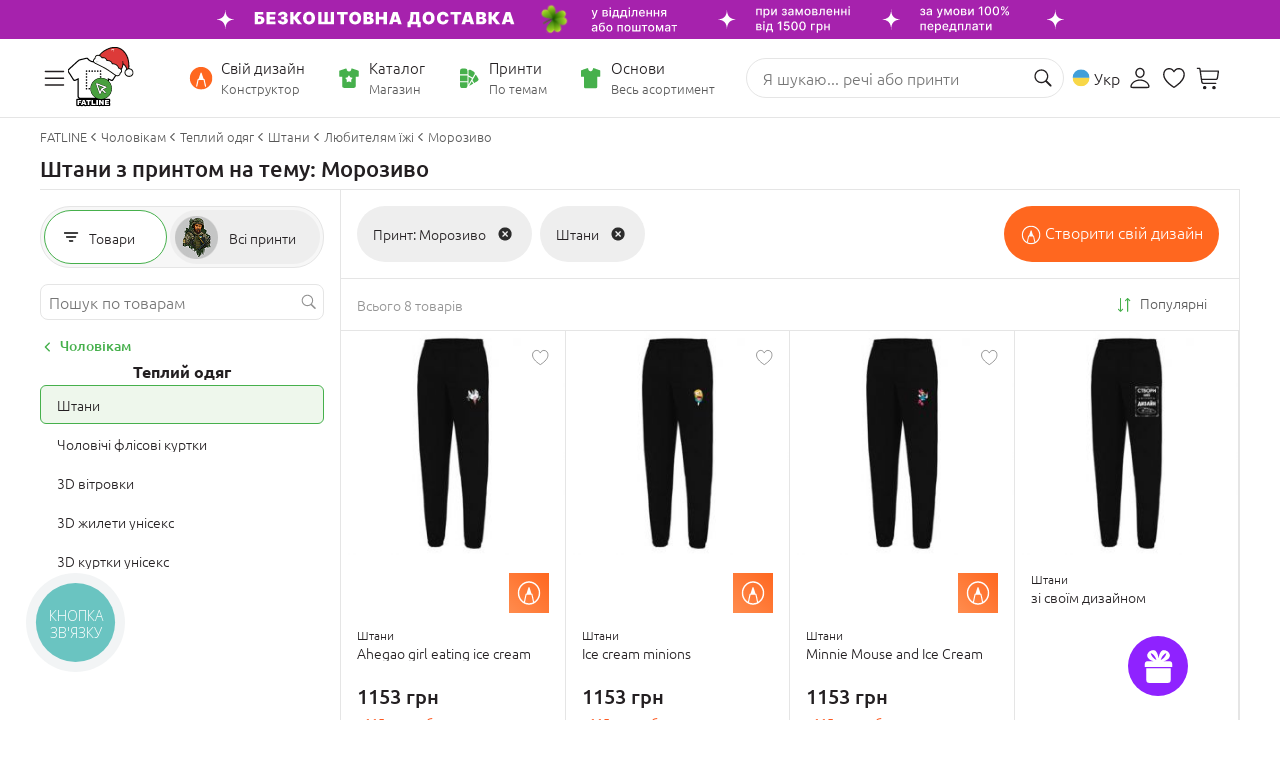

--- FILE ---
content_type: image/svg+xml
request_url: https://www.fatline.com.ua/skins/fatline2/blocks/mob-apps/images/download-google.svg
body_size: 8228
content:
<svg width="136" height="41" viewBox="0 0 136 41" fill="none" xmlns="http://www.w3.org/2000/svg">
	<g clip-path="url(#clip0_1369_37766)">
		<path d="M130.013 0.257812H5.01366C2.25224 0.257812 0.0136719 2.49638 0.0136719 5.2578V35.2578C0.0136719 38.0192 2.25224 40.2577 5.01366 40.2577H130.013C132.775 40.2577 135.013 38.0192 135.013 35.2578V5.2578C135.013 2.49638 132.775 0.257812 130.013 0.257812Z" fill="black"/>
		<path d="M130.013 1.05781C131.127 1.05781 132.196 1.50031 132.983 2.28796C133.771 3.07561 134.213 4.1439 134.213 5.2578V35.2578C134.213 36.3717 133.771 37.4399 132.983 38.2276C132.196 39.0152 131.127 39.4577 130.013 39.4577H5.01366C3.89976 39.4577 2.83147 39.0152 2.04382 38.2276C1.25617 37.4399 0.813671 36.3717 0.813671 35.2578V5.2578C0.813671 4.1439 1.25617 3.07561 2.04382 2.28796C2.83147 1.50031 3.89976 1.05781 5.01366 1.05781H130.013ZM130.013 0.257812H5.01366C3.68758 0.257813 2.41582 0.784596 1.47814 1.72228C0.540455 2.65996 0.0136719 3.93172 0.0136719 5.2578V35.2578C0.0136719 36.5838 0.540455 37.8556 1.47814 38.7933C2.41582 39.731 3.68758 40.2577 5.01366 40.2577H130.013C131.34 40.2577 132.611 39.731 133.549 38.7933C134.487 37.8556 135.013 36.5838 135.013 35.2578V5.2578C135.013 3.93172 134.487 2.65996 133.549 1.72228C132.611 0.784596 131.34 0.257813 130.013 0.257812Z" fill="#A6A6A6"/>
		<path d="M68.1537 22.0058C67.3112 22.0078 66.4881 22.2595 65.7887 22.7293C65.0892 23.199 64.5448 23.8656 64.2242 24.6448C63.9036 25.4239 63.8212 26.2807 63.9876 27.1066C64.1539 27.9326 64.5614 28.6907 65.1585 29.2851C65.7557 29.8795 66.5157 30.2834 67.3425 30.4458C68.1692 30.6083 69.0255 30.5219 69.8032 30.1976C70.5808 29.8734 71.2449 29.3258 71.7113 28.6242C72.1778 27.9225 72.4257 27.0983 72.4237 26.2558C72.4319 25.6937 72.3268 25.1357 72.1149 24.6151C71.9029 24.0945 71.5884 23.6218 71.19 23.2253C70.7916 22.8287 70.3174 22.5164 69.7958 22.3069C69.2742 22.0974 68.7157 21.995 68.1537 22.0058ZM68.1537 28.8358C67.6373 28.8719 67.122 28.7518 66.6747 28.4911C66.2274 28.2305 65.8689 27.8413 65.6457 27.3742C65.4226 26.9071 65.3451 26.3836 65.4234 25.8719C65.5017 25.3602 65.7321 24.8838 66.0847 24.5048C66.4373 24.1258 66.8958 23.8616 67.4005 23.7465C67.9052 23.6315 68.4329 23.671 68.9149 23.8599C69.3969 24.0487 69.811 24.3782 70.1032 24.8055C70.3955 25.2328 70.5525 25.7381 70.5537 26.2558C70.5698 26.5838 70.5201 26.9117 70.4074 27.2202C70.2948 27.5287 70.1215 27.8115 69.8979 28.0519C69.6742 28.2924 69.4046 28.4856 69.1051 28.6203C68.8055 28.7549 68.482 28.8281 68.1537 28.8358ZM58.8337 22.0058C57.9912 22.0078 57.1682 22.2595 56.4687 22.7293C55.7693 23.199 55.2248 23.8656 54.9042 24.6448C54.5836 25.4239 54.5013 26.2807 54.6676 27.1066C54.8339 27.9326 55.2414 28.6907 55.8386 29.2851C56.4357 29.8795 57.1957 30.2834 58.0225 30.4458C58.8492 30.6083 59.7056 30.5219 60.4832 30.1976C61.2609 29.8734 61.9249 29.3258 62.3914 28.6242C62.8578 27.9225 63.1057 27.0983 63.1037 26.2558C63.1119 25.6937 63.0069 25.1357 62.7949 24.6151C62.583 24.0945 62.2684 23.6218 61.87 23.2253C61.4716 22.8287 60.9974 22.5164 60.4758 22.3069C59.9542 22.0974 59.3958 21.995 58.8337 22.0058ZM58.8337 28.8358C58.3173 28.8719 57.802 28.7518 57.3547 28.4911C56.9074 28.2305 56.5489 27.8413 56.3258 27.3742C56.1026 26.9071 56.0251 26.3836 56.1034 25.8719C56.1817 25.3602 56.4121 24.8838 56.7647 24.5048C57.1173 24.1258 57.5758 23.8616 58.0805 23.7465C58.5853 23.6315 59.1129 23.671 59.5949 23.8599C60.0769 24.0487 60.491 24.3782 60.7832 24.8055C61.0755 25.2328 61.2325 25.7381 61.2337 26.2558C61.2498 26.5838 61.2001 26.9117 61.0875 27.2202C60.9748 27.5287 60.8016 27.8115 60.5779 28.0519C60.3542 28.2924 60.0846 28.4856 59.7851 28.6203C59.4855 28.7549 59.1621 28.8281 58.8337 28.8358ZM47.7538 23.3158V25.1158H52.0738C52.006 25.9636 51.6536 26.7636 51.0738 27.3858C50.6404 27.8273 50.1192 28.1729 49.5439 28.4003C48.9685 28.6277 48.3519 28.7317 47.7338 28.7058C46.4607 28.7058 45.2398 28.2001 44.3397 27.2999C43.4395 26.3997 42.9338 25.1788 42.9338 23.9058C42.9338 22.6327 43.4395 21.4118 44.3397 20.5117C45.2398 19.6115 46.4607 19.1058 47.7338 19.1058C48.9542 19.0876 50.1327 19.5511 51.0138 20.3958L52.2838 19.1258C51.6877 18.5363 50.9801 18.0717 50.2022 17.7592C49.4244 17.4466 48.5919 17.2925 47.7538 17.3058C46.8648 17.2712 45.9779 17.4164 45.1464 17.7328C44.3149 18.0491 43.5557 18.53 42.9145 19.1468C42.2733 19.7635 41.7632 20.5034 41.4148 21.322C41.0663 22.1406 40.8867 23.0211 40.8867 23.9108C40.8867 24.8004 41.0663 25.681 41.4148 26.4996C41.7632 27.3182 42.2733 28.058 42.9145 28.6748C43.5557 29.2915 44.3149 29.7724 45.1464 30.0888C45.9779 30.4051 46.8648 30.5504 47.7538 30.5158C48.6092 30.5499 49.4621 30.4028 50.2567 30.0839C51.0512 29.7651 51.7693 29.2818 52.3637 28.6658C53.4139 27.5122 53.9734 25.995 53.9237 24.4358C53.9273 24.0605 53.8972 23.6857 53.8337 23.3158H47.7538ZM93.0637 24.7158C92.8029 23.9485 92.3152 23.2786 91.6652 22.7946C91.0152 22.3107 90.2335 22.0356 89.4237 22.0058C88.8767 22.0047 88.3353 22.1158 87.8329 22.3323C87.3306 22.5488 86.878 22.866 86.5031 23.2643C86.1282 23.6626 85.839 24.1336 85.6533 24.6482C85.4677 25.1627 85.3895 25.7098 85.4237 26.2558C85.4151 27.1686 85.7021 28.0597 86.2418 28.796C86.7815 29.5323 87.5449 30.0743 88.4179 30.3409C89.291 30.6076 90.2269 30.5846 91.0859 30.2755C91.9449 29.9663 92.6808 29.3876 93.1837 28.6258L91.7337 27.6258C91.5175 27.986 91.2109 28.2836 90.8443 28.4888C90.4777 28.694 90.0638 28.7998 89.6437 28.7958C89.2103 28.8137 88.7816 28.7 88.4139 28.4698C88.0462 28.2396 87.7568 27.9035 87.5837 27.5058L93.2737 25.1558L93.0637 24.7158ZM87.2637 26.1358C87.2434 25.8251 87.2853 25.5136 87.387 25.2194C87.4886 24.9252 87.6479 24.6542 87.8556 24.4223C88.0633 24.1904 88.3151 24.0023 88.5964 23.869C88.8777 23.7356 89.1827 23.6597 89.4937 23.6458C89.8159 23.6261 90.1367 23.702 90.416 23.8638C90.6953 24.0257 90.9206 24.2664 91.0637 24.5558L87.2637 26.1358ZM82.6437 30.2558H84.5137V17.7558H82.6437V30.2558ZM79.5837 22.9558H79.5137C79.2344 22.6376 78.8896 22.3836 78.503 22.211C78.1164 22.0384 77.6971 21.9513 77.2737 21.9558C76.1809 22.0088 75.1504 22.4802 74.3957 23.2724C73.641 24.0645 73.2201 25.1167 73.2201 26.2108C73.2201 27.3049 73.641 28.357 74.3957 29.1492C75.1504 29.9413 76.1809 30.4128 77.2737 30.4658C77.6977 30.4743 78.1183 30.389 78.5055 30.2162C78.8927 30.0433 79.237 29.7871 79.5137 29.4658H79.5837V30.0758C79.5837 31.7058 78.7137 32.5758 77.3137 32.5758C76.846 32.5655 76.392 32.4165 76.0092 32.1476C75.6264 31.8787 75.3321 31.5022 75.1637 31.0658L73.5437 31.7358C73.8432 32.488 74.364 33.1316 75.0371 33.5816C75.7103 34.0316 76.5041 34.2666 77.3137 34.2558C79.5037 34.2558 81.3137 32.9658 81.3137 29.8258V22.2558H79.5837V22.9558ZM77.4337 28.8358C76.7785 28.7949 76.1635 28.5058 75.714 28.0274C75.2645 27.549 75.0143 26.9172 75.0143 26.2608C75.0143 25.6043 75.2645 24.9725 75.714 24.4941C76.1635 24.0157 76.7785 23.7266 77.4337 23.6858C77.7539 23.6996 78.0681 23.7777 78.3576 23.9154C78.647 24.0531 78.9058 24.2477 79.1185 24.4874C79.3312 24.7272 79.4935 25.0073 79.5958 25.3111C79.698 25.6149 79.7381 25.9362 79.7137 26.2558C79.741 26.5765 79.7029 26.8994 79.6019 27.2049C79.5008 27.5105 79.3388 27.7924 79.1257 28.0335C78.9125 28.2747 78.6527 28.4702 78.3619 28.608C78.0711 28.7459 77.7553 28.8234 77.4337 28.8358ZM101.824 17.7558H97.3437V30.2558H99.2137V25.5158H101.824C102.357 25.5541 102.892 25.4821 103.396 25.3045C103.9 25.1269 104.362 24.8473 104.753 24.4833C105.144 24.1192 105.456 23.6785 105.669 23.1886C105.882 22.6987 105.992 22.1701 105.992 21.6358C105.992 21.1014 105.882 20.5729 105.669 20.0829C105.456 19.593 105.144 19.1523 104.753 18.7883C104.362 18.4242 103.9 18.1447 103.396 17.9671C102.892 17.7894 102.357 17.7175 101.824 17.7558ZM101.824 23.7558H99.2137V19.4958H101.864C102.145 19.4958 102.423 19.5511 102.683 19.6587C102.942 19.7662 103.178 19.9239 103.377 20.1226C103.576 20.3213 103.733 20.5572 103.841 20.8168C103.948 21.0765 104.004 21.3547 104.004 21.6358C104.004 21.9168 103.948 22.1951 103.841 22.4547C103.733 22.7144 103.576 22.9503 103.377 23.149C103.178 23.3477 102.942 23.5053 102.683 23.6129C102.423 23.7204 102.145 23.7758 101.864 23.7758L101.824 23.7558ZM113.364 21.9658C112.683 21.9238 112.004 22.0823 111.412 22.4218C110.821 22.7613 110.341 23.2668 110.034 23.8758L111.684 24.5658C111.85 24.2652 112.101 24.0193 112.404 23.8578C112.707 23.6963 113.051 23.6261 113.394 23.6558C113.631 23.628 113.872 23.6479 114.101 23.7141C114.331 23.7803 114.545 23.8916 114.731 24.0415C114.917 24.1913 115.072 24.3768 115.186 24.587C115.299 24.7972 115.37 25.0279 115.394 25.2658V25.3858C114.792 25.0697 114.123 24.9049 113.444 24.9058C111.664 24.9058 109.844 25.9058 109.844 27.7258C109.861 28.1126 109.956 28.492 110.124 28.8413C110.291 29.1907 110.526 29.5029 110.816 29.7594C111.106 30.0159 111.445 30.2115 111.812 30.3346C112.179 30.4576 112.568 30.5056 112.954 30.4758C113.423 30.5017 113.891 30.4024 114.309 30.188C114.727 29.9736 115.081 29.6519 115.334 29.2558H115.394V30.2558H117.194V25.4458C117.194 23.2558 115.534 21.9858 113.404 21.9858L113.364 21.9658ZM113.134 28.8158C112.524 28.8158 111.674 28.5058 111.674 27.7558C111.674 26.7558 112.734 26.4158 113.674 26.4158C114.268 26.4011 114.855 26.5462 115.374 26.8358C115.311 27.3788 115.053 27.8807 114.649 28.2485C114.244 28.6162 113.72 28.8249 113.174 28.8358L113.134 28.8158ZM123.754 22.2558L121.614 27.6758H121.554L119.334 22.2558H117.334L120.664 29.8358L118.764 34.0458H120.714L125.834 22.2558H123.754ZM106.954 30.2558H108.814V17.7558H106.954V30.2558Z" fill="white"/>
		<path d="M10.4548 7.79656C10.1252 8.18618 9.9571 8.68702 9.98477 9.19656V31.3165C9.95074 31.8269 10.1197 32.3301 10.4548 32.7165L10.5248 32.7965L22.9147 20.4065V20.1065L10.5248 7.72656L10.4548 7.79656Z" fill="url(#paint0_linear_1369_37766)"/>
		<path d="M27.0141 24.5365L22.9141 20.4066V20.1066L27.0141 15.9766L27.1041 16.0366L32.014 18.8166C33.414 19.6066 33.414 20.9066 32.014 21.7066L27.1241 24.4865L27.0141 24.5365Z" fill="url(#paint1_linear_1369_37766)"/>
		<path d="M27.1331 24.4778L22.9131 20.2578L10.4531 32.7178C10.7357 32.9693 11.0974 33.114 11.4755 33.1268C11.8536 33.1396 12.2242 33.0197 12.5231 32.7878L27.1331 24.4778Z" fill="url(#paint2_linear_1369_37766)"/>
		<path d="M27.1331 16.0383L12.5231 7.73827C12.2261 7.50318 11.8558 7.38033 11.4772 7.3913C11.0986 7.40228 10.736 7.54638 10.4531 7.79827L22.9131 20.2582L27.1331 16.0383Z" fill="url(#paint3_linear_1369_37766)"/>
		<path opacity="0.2" d="M27.0131 24.3867L12.5231 32.6367C12.2351 32.8541 11.884 32.9717 11.5231 32.9717C11.1622 32.9717 10.8112 32.8541 10.5231 32.6367L10.4531 32.7067L10.5231 32.7867C10.8112 33.0041 11.1622 33.1217 11.5231 33.1217C11.884 33.1217 12.2351 33.0041 12.5231 32.7867L27.1331 24.4767L27.0131 24.3867Z" fill="black"/>
		<path opacity="0.12" d="M10.4535 32.578C10.1323 32.1813 9.97493 31.6769 10.0135 31.168V31.318C9.97952 31.8283 10.1484 32.3315 10.4835 32.718L10.5535 32.648L10.4535 32.578Z" fill="black"/>
		<path opacity="0.12" d="M32.0137 21.5578L27.0137 24.3878L27.1037 24.4778L32.0137 21.6978C32.3035 21.5753 32.5549 21.3768 32.7415 21.1234C32.928 20.87 33.0428 20.571 33.0737 20.2578C33.0111 20.5424 32.8826 20.8083 32.6985 21.0341C32.5144 21.2599 32.2798 21.4393 32.0137 21.5578Z" fill="black"/>
		<path opacity="0.25" d="M12.5244 7.87877L32.0143 18.9587C32.2805 19.0773 32.5151 19.2567 32.6992 19.4825C32.8833 19.7083 33.0118 19.9742 33.0743 20.2587C33.0434 19.9456 32.9287 19.6466 32.7421 19.3931C32.5556 19.1397 32.3042 18.9413 32.0143 18.8187L12.5244 7.73877C11.1344 6.93877 9.98438 7.59877 9.98438 9.19876V9.34876C10.0144 7.74877 11.1344 7.08877 12.5244 7.87877Z" fill="white"/>
		<path d="M42.1245 14.5278H41.3945V12.5278H42.0145C42.2935 12.225 42.5033 11.8651 42.6293 11.4731C42.7554 11.0812 42.7947 10.6665 42.7445 10.2578V7.25781H46.7445V12.5178H47.4145V14.5178H46.6745V13.2578H42.1245V14.5278ZM43.5145 10.2578C43.5591 11.0611 43.3605 11.8592 42.9445 12.5478H45.9445V7.99781H43.5145V10.2578Z" fill="white" stroke="white" stroke-width="0.1892" stroke-miterlimit="10"/>
		<path d="M53.4221 12.4759C53.1341 12.7647 52.792 12.9938 52.4153 13.1501C52.0387 13.3064 51.6349 13.3869 51.2271 13.3869C50.8193 13.3869 50.4155 13.3064 50.0388 13.1501C49.6622 12.9938 49.32 12.7647 49.0321 12.4759C48.46 11.8784 48.1406 11.0832 48.1406 10.2559C48.1406 9.42872 48.46 8.63343 49.0321 8.03594C49.32 7.74719 49.6622 7.51809 50.0388 7.36178C50.4155 7.20546 50.8193 7.125 51.2271 7.125C51.6349 7.125 52.0387 7.20546 52.4153 7.36178C52.792 7.51809 53.1341 7.74719 53.4221 8.03594C53.7109 8.32794 53.9385 8.67477 54.0914 9.05602C54.2442 9.43727 54.3192 9.84525 54.3121 10.2559C54.3239 10.6672 54.251 11.0766 54.0979 11.4585C53.9448 11.8404 53.7147 12.1867 53.4221 12.4759ZM49.5921 11.9759C49.8028 12.1948 50.0562 12.368 50.3365 12.485C50.6169 12.602 50.9183 12.6601 51.2221 12.6559C51.5261 12.662 51.828 12.6046 52.1087 12.4875C52.3893 12.3705 52.6425 12.1962 52.8521 11.9759C53.2836 11.5071 53.5231 10.8931 53.5231 10.2559C53.5231 9.61874 53.2836 9.00481 52.8521 8.53594C52.6425 8.31565 52.3893 8.14141 52.1087 8.02434C51.828 7.90726 51.5261 7.84991 51.2221 7.85594C50.9183 7.85173 50.6169 7.9099 50.3365 8.02687C50.0562 8.14383 49.8028 8.3171 49.5921 8.53594C49.1669 9.00795 48.9317 9.62069 48.9317 10.2559C48.9317 10.8912 49.1669 11.5039 49.5921 11.9759Z" fill="white" stroke="white" stroke-width="0.1892" stroke-miterlimit="10"/>
		<path d="M58.1943 13.3862C57.7897 13.3926 57.388 13.317 57.0133 13.164C56.6387 13.0111 56.2989 12.7839 56.0143 12.4962C55.4373 11.8932 55.1152 11.0908 55.1152 10.2562C55.1152 9.42164 55.4373 8.61924 56.0143 8.01624C56.3035 7.72358 56.6499 7.49354 57.0318 7.34044C57.4137 7.18733 57.823 7.11442 58.2343 7.12624C58.6529 7.11439 59.0687 7.19833 59.45 7.37163C59.8313 7.54493 60.1679 7.80303 60.4343 8.12624L59.9043 8.64623C59.7078 8.39365 59.4536 8.1919 59.163 8.05791C58.8724 7.92393 58.554 7.86163 58.2343 7.87624C57.9265 7.86839 57.6203 7.9238 57.3348 8.03904C57.0493 8.15429 56.7904 8.32692 56.5743 8.54624C56.1435 9.01945 55.9048 9.63633 55.9048 10.2762C55.9048 10.9161 56.1435 11.533 56.5743 12.0062C56.7904 12.2256 57.0493 12.3982 57.3348 12.5134C57.6203 12.6287 57.9265 12.6841 58.2343 12.6762C58.5779 12.6665 58.9152 12.5818 59.2227 12.428C59.5301 12.2743 59.8003 12.0553 60.0143 11.7862L60.5543 12.3162C60.2803 12.6445 59.9394 12.9105 59.5543 13.0962C59.1289 13.295 58.6638 13.3941 58.1943 13.3862Z" fill="white" stroke="white" stroke-width="0.1892" stroke-miterlimit="10"/>
		<path d="M63.6922 13.2578H62.9222V7.99781H61.2422V7.25781H65.3622V7.99781H63.6922V13.2578Z" fill="white" stroke="white" stroke-width="0.1892" stroke-miterlimit="10"/>
		<path d="M70.6623 7.25781L68.3923 12.3178C68.3373 12.5207 68.2388 12.7092 68.1036 12.8702C67.9685 13.0312 67.8 13.1609 67.6097 13.2503C67.4195 13.3397 67.2121 13.3867 67.0019 13.388C66.7917 13.3893 66.5837 13.3449 66.3923 13.2578L66.5923 12.5478C66.7147 12.6166 66.852 12.6543 66.9923 12.6578C67.1403 12.6652 67.287 12.6268 67.4123 12.5478C67.5338 12.4467 67.6269 12.3158 67.6823 12.1678L67.9023 11.6878L65.9023 7.25781H66.8123L68.2923 10.6978L69.7523 7.25781H70.6623Z" fill="white" stroke="white" stroke-width="0.1892" stroke-miterlimit="10"/>
		<path d="M71.5332 13.2578V7.25781H75.8732V13.2578H75.1032V7.99781H72.3032V13.2578H71.5332Z" fill="white" stroke="white" stroke-width="0.1892" stroke-miterlimit="10"/>
		<path d="M77.2441 13.2578V7.25781H78.0141V9.82781H81.0141V7.25781H81.7941V13.2578H81.0141V10.5478H78.0141V13.2578H77.2441Z" fill="white" stroke="white" stroke-width="0.1892" stroke-miterlimit="10"/>
		<path d="M88.0746 12.4759C87.7858 12.765 87.4429 12.9943 87.0654 13.1508C86.6879 13.3072 86.2833 13.3877 85.8746 13.3877C85.466 13.3877 85.0614 13.3072 84.6839 13.1508C84.3064 12.9943 83.9635 12.765 83.6747 12.4759C83.1026 11.8784 82.7832 11.0832 82.7832 10.2559C82.7832 9.42872 83.1026 8.63343 83.6747 8.03594C83.9626 7.74719 84.3047 7.51809 84.6814 7.36178C85.058 7.20546 85.4618 7.125 85.8696 7.125C86.2775 7.125 86.6812 7.20546 87.0579 7.36178C87.4346 7.51809 87.7767 7.74719 88.0646 8.03594C88.6322 8.63575 88.9485 9.43016 88.9485 10.2559C88.9485 11.0817 88.6322 11.8761 88.0646 12.4759H88.0746ZM84.2446 11.9759C84.4542 12.1962 84.7074 12.3705 84.9881 12.4875C85.2687 12.6046 85.5706 12.662 85.8746 12.6559C86.1784 12.6601 86.4798 12.602 86.7602 12.485C87.0406 12.368 87.2939 12.1948 87.5046 11.9759C87.9298 11.5039 88.1651 10.8912 88.1651 10.2559C88.1651 9.62069 87.9298 9.00795 87.5046 8.53594C87.2939 8.3171 87.0406 8.14383 86.7602 8.02687C86.4798 7.9099 86.1784 7.85173 85.8746 7.85594C85.5706 7.84991 85.2687 7.90726 84.9881 8.02434C84.7074 8.14141 84.4542 8.31565 84.2446 8.53594C83.8132 9.00481 83.5737 9.61874 83.5737 10.2559C83.5737 10.8931 83.8132 11.5071 84.2446 11.9759Z" fill="white" stroke="white" stroke-width="0.1892" stroke-miterlimit="10"/>
		<path d="M92.1035 13.2579V7.2579H94.2735C94.7234 7.25339 95.1586 7.4175 95.4935 7.7179C95.6606 7.86292 95.7938 8.04288 95.8837 8.24506C95.9735 8.44724 96.0178 8.66669 96.0135 8.8879C96.0159 9.15728 95.9395 9.42147 95.7935 9.6479C95.6459 9.86261 95.4417 10.0322 95.2035 10.1379C95.4922 10.2366 95.7459 10.4173 95.9335 10.6579C96.1173 10.903 96.2157 11.2016 96.2135 11.5079C96.2186 11.7384 96.1729 11.9673 96.0796 12.1781C95.9862 12.389 95.8476 12.5767 95.6735 12.7279C95.3264 13.0509 94.8675 13.2265 94.3935 13.2179L92.1035 13.2579ZM92.8735 9.8279H94.2735C94.4045 9.83548 94.5355 9.81333 94.6567 9.76311C94.778 9.71289 94.8863 9.6359 94.9735 9.5379C95.1431 9.37173 95.2401 9.14529 95.2435 8.9079C95.253 8.66977 95.1706 8.43709 95.0135 8.2579C94.9294 8.16464 94.8258 8.09117 94.7099 8.04275C94.5941 7.99434 94.4689 7.97219 94.3435 7.9779H92.9035L92.8735 9.8279ZM92.8735 12.5179H94.4335C94.5689 12.5224 94.7037 12.497 94.8282 12.4434C94.9526 12.3898 95.0637 12.3094 95.1535 12.2079C95.3262 12.0235 95.4226 11.7805 95.4235 11.5279C95.4174 11.2774 95.3175 11.0383 95.1435 10.8579C95.0471 10.7567 94.9306 10.6768 94.8014 10.6234C94.6722 10.57 94.5332 10.5443 94.3935 10.5479H92.8735V12.5179Z" fill="white" stroke="white" stroke-width="0.1892" stroke-miterlimit="10"/>
	</g>
	<defs>
		<linearGradient id="paint0_linear_1369_37766" x1="21.8147" y1="8.96656" x2="5.03478" y2="25.7465" gradientUnits="userSpaceOnUse">
			<stop stop-color="#00A0FF"/>
			<stop offset="0.01" stop-color="#00A1FF"/>
			<stop offset="0.26" stop-color="#00BEFF"/>
			<stop offset="0.51" stop-color="#00D2FF"/>
			<stop offset="0.76" stop-color="#00DFFF"/>
			<stop offset="1" stop-color="#00E3FF"/>
		</linearGradient>
		<linearGradient id="paint1_linear_1369_37766" x1="33.844" y1="20.2566" x2="9.65409" y2="20.2566" gradientUnits="userSpaceOnUse">
			<stop stop-color="#FFE000"/>
			<stop offset="0.41" stop-color="#FFBD00"/>
			<stop offset="0.78" stop-color="#FFA500"/>
			<stop offset="1" stop-color="#FF9C00"/>
		</linearGradient>
		<linearGradient id="paint2_linear_1369_37766" x1="24.8431" y1="22.5578" x2="2.08313" y2="45.3078" gradientUnits="userSpaceOnUse">
			<stop stop-color="#FF3A44"/>
			<stop offset="1" stop-color="#C31162"/>
		</linearGradient>
		<linearGradient id="paint3_linear_1369_37766" x1="7.31313" y1="0.438284" x2="17.4731" y2="10.5983" gradientUnits="userSpaceOnUse">
			<stop stop-color="#32A071"/>
			<stop offset="0.07" stop-color="#2DA771"/>
			<stop offset="0.48" stop-color="#15CF74"/>
			<stop offset="0.8" stop-color="#06E775"/>
			<stop offset="1" stop-color="#00F076"/>
		</linearGradient>
		<clipPath id="clip0_1369_37766">
			<rect width="135" height="39.9999" fill="white" transform="translate(0.0136719 0.257812)"/>
		</clipPath>
	</defs>
</svg>

--- FILE ---
content_type: image/svg+xml
request_url: https://www.fatline.com.ua/skins/fatline2/blocks/nav-catalog-tab/images/cats/icon-rozprodazh-off.svg?1
body_size: 461
content:
<svg width="33" height="32" viewBox="0 0 33 32" fill="none" xmlns="http://www.w3.org/2000/svg">
 <path d="M21.5192 6.18147C21.6797 5.87091 21.5496 5.49327 21.2285 5.33799C20.9074 5.18272 20.517 5.30859 20.3564 5.61915L9.98551 25.6809C9.82497 25.9915 9.95512 26.3691 10.2762 26.5244C10.5973 26.6797 10.9877 26.5538 11.1483 26.2432L21.5192 6.18147Z" fill="#757575"/>
 <path fill-rule="evenodd" clip-rule="evenodd" d="M7.32422 8.40804C7.32422 6.67585 8.77604 5.27163 10.5669 5.27163C12.3579 5.27163 13.8097 6.67585 13.8097 8.40804C13.8097 10.1402 12.3579 11.5444 10.5669 11.5444C8.77604 11.5444 7.32422 10.1402 7.32422 8.40804ZM10.5669 6.52901C9.49401 6.52901 8.62422 7.37028 8.62422 8.40804C8.62422 9.4458 9.49401 10.2871 10.5669 10.2871C11.6399 10.2871 12.5097 9.4458 12.5097 8.40804C12.5097 7.37028 11.6399 6.52901 10.5669 6.52901Z" fill="#757575"/>
 <path fill-rule="evenodd" clip-rule="evenodd" d="M17.6951 23.4544C17.6951 21.7222 19.1469 20.318 20.9378 20.318C22.7287 20.318 24.1805 21.7222 24.1805 23.4544C24.1805 25.1866 22.7287 26.5908 20.9378 26.5908C19.1469 26.5908 17.6951 25.1866 17.6951 23.4544ZM20.9378 21.5753C19.8649 21.5753 18.9951 22.4166 18.9951 23.4544C18.9951 24.4921 19.8649 25.3334 20.9378 25.3334C22.0107 25.3334 22.8805 24.4921 22.8805 23.4544C22.8805 22.4166 22.0107 21.5753 20.9378 21.5753Z" fill="#757575"/>
</svg>